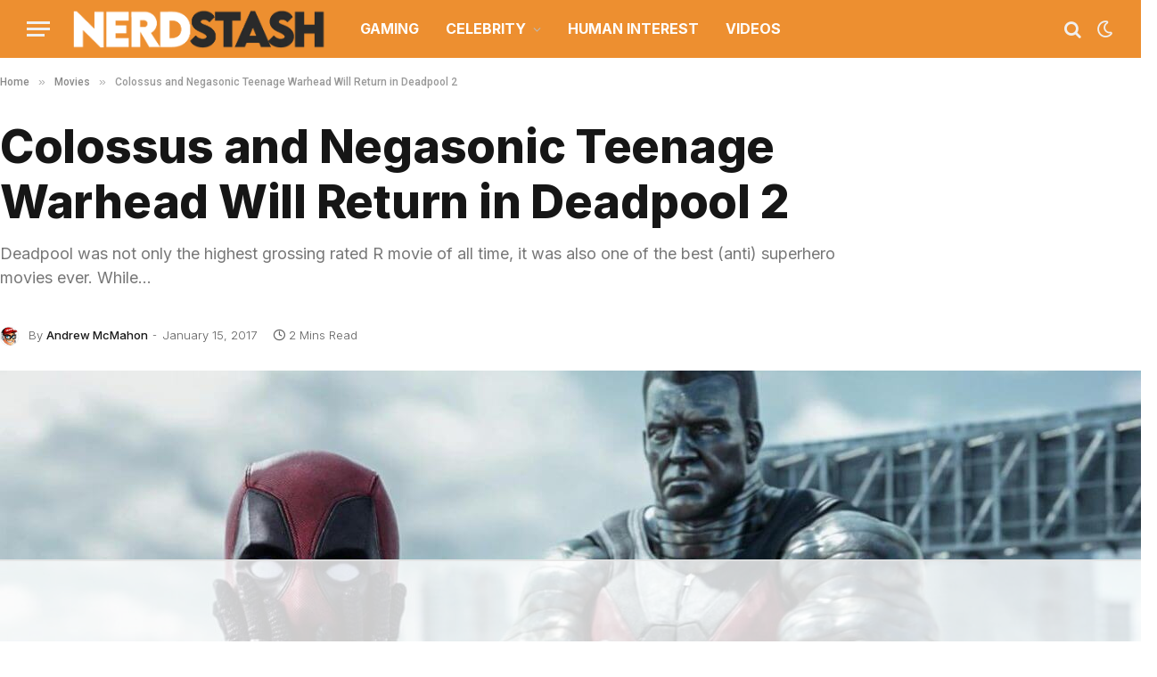

--- FILE ---
content_type: text/html
request_url: https://api.intentiq.com/profiles_engine/ProfilesEngineServlet?at=39&mi=10&dpi=936734067&pt=17&dpn=1&iiqidtype=2&iiqpcid=bb7b8b94-248f-4eb3-a8df-93b6e995ec70&iiqpciddate=1768987373917&pcid=c22a9fee-8ac2-4bf6-8ac4-5655a0719b8d&idtype=3&gdpr=0&japs=false&jaesc=0&jafc=0&jaensc=0&jsver=0.33&testGroup=A&source=pbjs&ABTestingConfigurationSource=group&abtg=A&vrref=https%3A%2F%2Fthenerdstash.com
body_size: 53
content:
{"abPercentage":97,"adt":1,"ct":2,"isOptedOut":false,"data":{"eids":[]},"dbsaved":"false","ls":true,"cttl":86400000,"abTestUuid":"g_457a7600-d3bd-49d8-99a0-75ad99f37417","tc":9,"sid":556332610}

--- FILE ---
content_type: text/html; charset=utf-8
request_url: https://www.google.com/recaptcha/api2/aframe
body_size: 268
content:
<!DOCTYPE HTML><html><head><meta http-equiv="content-type" content="text/html; charset=UTF-8"></head><body><script nonce="OKwmnyXhC-9J7R5ZcniRxw">/** Anti-fraud and anti-abuse applications only. See google.com/recaptcha */ try{var clients={'sodar':'https://pagead2.googlesyndication.com/pagead/sodar?'};window.addEventListener("message",function(a){try{if(a.source===window.parent){var b=JSON.parse(a.data);var c=clients[b['id']];if(c){var d=document.createElement('img');d.src=c+b['params']+'&rc='+(localStorage.getItem("rc::a")?sessionStorage.getItem("rc::b"):"");window.document.body.appendChild(d);sessionStorage.setItem("rc::e",parseInt(sessionStorage.getItem("rc::e")||0)+1);localStorage.setItem("rc::h",'1768987388254');}}}catch(b){}});window.parent.postMessage("_grecaptcha_ready", "*");}catch(b){}</script></body></html>

--- FILE ---
content_type: text/css
request_url: https://thenerdstash.com/wp-content/themes/nerd-stash-child/css/blocks.css?ver=1745859438
body_size: 573
content:
/* Desktop Styles */
.related-post-v2-block {
    margin: 20px 0;
    padding: 15px 0;
    border-top: 2px solid #fa931b;
    border-bottom: 2px solid #fa931b;
}

.related-post-v2-inner {
    display: flex;
    align-items: flex-start;
}

.related-post-v2-image {
    flex: 0 0 120px;
    width: 120px;
    margin-right: 15px;
}

.related-post-v2-image img {
    width: 100%;
    height: auto;
    display: block;
}

.related-post-v2-content {
    flex: 1;
    min-width: 0;
    display: flex;
    flex-direction: column;
}

.related-post-v2-heading {
    font-weight: 700;
    color: #fa931b;
    text-transform: uppercase;
    font-size: 14px;
    line-height: 1.2;
    margin-bottom: 4px;
}

.related-post-v2-title {
    font-weight: 700;
    color: #000;
    text-decoration: none;
    font-size: 18px;
    line-height: 1.3;
    margin-top: 0;
}

.related-post-v2-title:hover {
    text-decoration: underline;
}

.s-dark .related-post-v2-title {
    color: #fff;
}

/* Mobile Styles */
@media (max-width: 767px) {
    .related-post-v2-block {
        padding: 10px 0;
    }

    .related-post-v2-inner {
        display: flex;
        align-items: center; /* Center items vertically */
    }

    .related-post-v2-image {
        flex: 0 0 120px;
        width: 120px;
        margin-right: 10px;
        align-self: center; /* Ensure image is centered */
    }

    .related-post-v2-content {
        flex: 1;
        min-width: 0;
        display: flex;
        flex-direction: column;
        justify-content: center; /* Center content vertically */
    }

    .related-post-v2-heading {
        font-size: 14px;
        line-height: 1.2;
        margin-bottom: 2px;
    }

    .related-post-v2-title {
        font-size: 16px;
        line-height: 1.4;
    }
}

/* Extra Small Devices */
@media (max-width: 480px) {
    .related-post-v2-image {
        width: 80px;
    }
}

--- FILE ---
content_type: text/css
request_url: https://thenerdstash.com/wp-content/themes/nerd-stash-child/style.css?ver=1.0
body_size: 138
content:
/*
Theme Name: NerdStash - Child
Theme URI: https://thenerdstash.com/
Description: A child theme of NerdStash
Author: NerdStash
Author URI: https://thenerdstash.com/
Template: smart-mag
Version: 1.1
*/

--- FILE ---
content_type: text/plain
request_url: https://rtb.openx.net/openrtbb/prebidjs
body_size: -223
content:
{"id":"0b23cfde-221b-4d74-8b16-c800052a811b","nbr":0}

--- FILE ---
content_type: text/plain
request_url: https://rtb.openx.net/openrtbb/prebidjs
body_size: -223
content:
{"id":"d453f600-6be6-4514-acfe-574ef6662eb9","nbr":0}

--- FILE ---
content_type: text/plain
request_url: https://rtb.openx.net/openrtbb/prebidjs
body_size: -223
content:
{"id":"3744fcc2-d333-47be-9755-56f84b634089","nbr":1}

--- FILE ---
content_type: application/javascript; charset=UTF-8
request_url: https://www.zergnet.com/output.js?id=88827&time=1768987370826&sc=1&callback=json2023960
body_size: 1561
content:
json2023960("<div class='zerghead'><span class='zergheader'>Recommended<\/span><a href=\"https:\/\/www.zergnet.com\/privacy-widget\" target=\"_blank\" class='zergattribution'>Powered by ZergNet<\/a><\/div>\r\n<div class=\"zerglayoutcl\"><div class=\"zergrow\">\n\t\t\t<div class=\"zergentity\">\n\t\t\t\t<a href=\"https:\/\/www.zergnet.com\/i\/8538169\/88827\/0\/0\/0\/1\" target=\"_blank\" class=\"zergimg\" rel=\"nofollow\">\n\t\t\t\t\t<img loading=\"lazy\" src=\"https:\/\/img2.zergnet.com\/8538169_300.jpg\" nopin=\"true\" data-pin-no-hover=\"true\" >\n\t\t\t\t<\/a>\n\t\t\t\t<div class=\"zergheadline\">\n\t\t\t\t\t<a href=\"https:\/\/www.zergnet.com\/i\/8538169\/88827\/0\/0\/0\/1\" target=\"_blank\"  rel=\"nofollow\">The Tragedy Of Mayim Bialik Just Gets Sadder &amp; Sadder<\/a>\n\t\t\t\t<\/div>\n\t\t\t<\/div>\n\t\t\t<div class=\"zergentity\">\n\t\t\t\t<a href=\"https:\/\/www.zergnet.com\/i\/8707342\/88827\/0\/0\/0\/2\" target=\"_blank\" class=\"zergimg\" rel=\"nofollow\">\n\t\t\t\t\t<img loading=\"lazy\" src=\"https:\/\/img5.zergnet.com\/8707342_300.jpg\" nopin=\"true\" data-pin-no-hover=\"true\" >\n\t\t\t\t<\/a>\n\t\t\t\t<div class=\"zergheadline\">\n\t\t\t\t\t<a href=\"https:\/\/www.zergnet.com\/i\/8707342\/88827\/0\/0\/0\/2\" target=\"_blank\"  rel=\"nofollow\">Leavitt Was Dressed So Inappropriately For A Press Secretary<\/a>\n\t\t\t\t<\/div>\n\t\t\t<\/div>\n\t\t\t<div class=\"zergentity\">\n\t\t\t\t<a href=\"https:\/\/www.zergnet.com\/i\/8678595\/88827\/0\/0\/0\/3\" target=\"_blank\" class=\"zergimg\" rel=\"nofollow\">\n\t\t\t\t\t<img loading=\"lazy\" src=\"https:\/\/img4.zergnet.com\/8678595_300.jpg\" nopin=\"true\" data-pin-no-hover=\"true\" >\n\t\t\t\t<\/a>\n\t\t\t\t<div class=\"zergheadline\">\n\t\t\t\t\t<a href=\"https:\/\/www.zergnet.com\/i\/8678595\/88827\/0\/0\/0\/3\" target=\"_blank\"  rel=\"nofollow\">Malia Obama&#039;s Transformation Has Us Lost For Words<\/a>\n\t\t\t\t<\/div>\n\t\t\t<\/div>\n\t\t\t<div class=\"zergentity\">\n\t\t\t\t<a href=\"https:\/\/www.zergnet.com\/i\/8625032\/88827\/0\/0\/0\/4\" target=\"_blank\" class=\"zergimg\" rel=\"nofollow\">\n\t\t\t\t\t<img loading=\"lazy\" src=\"https:\/\/img1.zergnet.com\/8625032_300.jpg\" nopin=\"true\" data-pin-no-hover=\"true\" >\n\t\t\t\t<\/a>\n\t\t\t\t<div class=\"zergheadline\">\n\t\t\t\t\t<a href=\"https:\/\/www.zergnet.com\/i\/8625032\/88827\/0\/0\/0\/4\" target=\"_blank\"  rel=\"nofollow\">It&#039;s Not Looking Good For Simone Biles&#039; Marriage<\/a>\n\t\t\t\t<\/div>\n\t\t\t<\/div><\/div><\/div><div style=\"clear: both\"><\/div><style type='text\/css'>#zergnet-widget-88827 {margin-top:15px;}\r\n#zergnet-widget-88827 .zergrow {\r\n    display: flex;\r\n    flex-wrap: wrap;\r\n    gap: 20px; \/* this is default spacing *\/\r\n}\r\n#zergnet-widget-88827 .zergentity {\r\n    box-sizing: border-box;\r\n    flex: 0 0 calc(25% - 15px);\r\n}\r\n#zergnet-widget-88827 .zergimg {\r\n    display: block;\r\n    position: relative;\r\n    background: #EEE;\r\n    overflow: hidden; \/* this hides image overflow *\/\r\n    aspect-ratio: 1\/1; \/* set to any ratio including square 1:1 *\/\r\n}\r\n#zergnet-widget-88827 .zergimg img {\r\n    width: 100%;\r\n    height: auto;\r\n    position: absolute;\r\n    top: 50%; \/* this trick keeps the image vertically centered in the container *\/\r\n    transform: translateY(-50%); \/* this trick keeps the image vertically centered in the container *\/\r\n    display: block;\r\n}\r\n#zergnet-widget-88827 .zergheadline {\r\n    margin: 10px 0; \/* this is just a default *\/\r\n}\r\n#zergnet-widget-88827 .zergheadline a { \r\ncolor: inherit;\r\nfont-size: 15px;\r\nfont-weight: 600;\r\nfont-family: Inter, sans-serif;\r\ntext-decoration: none;\r\n\r\n}\r\n\r\n#zergnet-widget-88827 .zerghead {\r\ndisplay: flex;\r\nalign-items: center;\r\njustify-content: space-between;\r\n}\r\n\r\n#zergnet-widget-88827 .zergheader {\r\ncolor: inherit;\r\nfont-size: 20px;\r\nalign-self: center;\r\nmargin-left: 310px;\r\nmargin-bottom:7px;\r\nfont-weight: 600;\r\nfont-family: Inter, sans-serif;\r\n\r\n}\r\n\r\n#zergnet-widget-88827 .zergattribution {\r\ncolor: #999;\r\nfont-size: 12px;\r\nfont-weight: 400;\r\nfont-family: Inter, sans-serif;\r\ntext-decoration: none;\r\n}\r\n\r\n\r\n\/* Medium devices (tablets, 728px and up) *\/\r\n.zergnet-widget-88827 .zergpolicy { display: inline-block; text-align: right; float: right; height: 16px; width: 16px; filter: grayscale(0) brightness(.2); background-image: url(https:\/\/static.zergnet.com\/0_assets\/icons\/info-button-16x16-grey.png); }\r\n.zergnet-widget-88827 .zergpolicy a {\r\nfont-size:24px; font-style:italic; font-weight:600;\r\n}\r\n@media (max-width: 728px) {\r\n#zergnet-widget-88827 .zergentity {\r\nflex: 0 0 calc(50% - 10px); \/* two per row, accounting for the row gap *\/\r\n}<\/style>",[1208367676,3438307966,2155279851,4035360838])

--- FILE ---
content_type: text/plain
request_url: https://rtb.openx.net/openrtbb/prebidjs
body_size: -223
content:
{"id":"71b4a933-dbdd-4e7c-8d9d-e3829fabe5a5","nbr":0}

--- FILE ---
content_type: text/plain
request_url: https://rtb.openx.net/openrtbb/prebidjs
body_size: -223
content:
{"id":"1f3a20f8-f5b9-436e-af45-4ba87ff76839","nbr":0}

--- FILE ---
content_type: text/plain
request_url: https://rtb.openx.net/openrtbb/prebidjs
body_size: -223
content:
{"id":"a9d65136-8e8b-46c1-a042-a49065b39661","nbr":0}

--- FILE ---
content_type: text/plain
request_url: https://rtb.openx.net/openrtbb/prebidjs
body_size: -223
content:
{"id":"8961aaf5-1dc0-413a-b478-7aad50eb220a","nbr":0}

--- FILE ---
content_type: text/plain
request_url: https://rtb.openx.net/openrtbb/prebidjs
body_size: -223
content:
{"id":"036921bb-b896-44ad-8844-8338bc6721f3","nbr":0}

--- FILE ---
content_type: text/plain
request_url: https://rtb.openx.net/openrtbb/prebidjs
body_size: -223
content:
{"id":"172d52d4-601d-4357-aa7e-dc62b45ba17a","nbr":0}

--- FILE ---
content_type: text/plain
request_url: https://rtb.openx.net/openrtbb/prebidjs
body_size: -223
content:
{"id":"b0f9a454-365c-470a-b7ec-0a6f7469fa41","nbr":0}

--- FILE ---
content_type: text/plain
request_url: https://rtb.openx.net/openrtbb/prebidjs
body_size: -223
content:
{"id":"cd45a2d9-f93f-4555-a984-b74bda1b728d","nbr":0}

--- FILE ---
content_type: text/plain
request_url: https://rtb.openx.net/openrtbb/prebidjs
body_size: -223
content:
{"id":"cfaec528-6a85-472e-abf3-953fe3091735","nbr":0}

--- FILE ---
content_type: text/plain
request_url: https://rtb.openx.net/openrtbb/prebidjs
body_size: -223
content:
{"id":"4f2e6e55-da7f-4a4b-8a97-a9567ab42feb","nbr":0}

--- FILE ---
content_type: text/plain; charset=UTF-8
request_url: https://at.teads.tv/fpc?analytics_tag_id=PUB_17002&tfpvi=&gdpr_consent=&gdpr_status=22&gdpr_reason=220&ccpa_consent=&sv=prebid-v1
body_size: 56
content:
YjBmYTRjZDAtYjBlOC00MjlhLTgzZjgtOGE1ZTU4NDIzYzk1Iy04LTc=

--- FILE ---
content_type: text/plain
request_url: https://rtb.openx.net/openrtbb/prebidjs
body_size: -223
content:
{"id":"42c55d27-e791-4200-ada9-4f4e5b65b587","nbr":0}

--- FILE ---
content_type: text/plain; charset=utf-8
request_url: https://ads.adthrive.com/http-api/cv2
body_size: 3473
content:
{"om":["04897otm","0iyi1awv","0o3ed5fh","0sm4lr19","1","10011/ba9f11025c980a17f6936d2888902e29","101779_7764-1036210","10310289136970_462615155","10310289136970_593674671","11142692","11560071","11896988","12010080","12010084","12168663","12169133","124843_8","124848_7","124853_7","1453468","17_24765495","17_24765533","17_24767215","1nswb35c","1r7rfn75","1tcpldt7","201839498","202070330","202d4qe7","2132:45871983","2249:561590466","2249:567996566","2249:691910064","2249:695781210","2249:696523934","2249:703669956","2307:2gev4xcy","2307:72szjlj3","2307:74scwdnj","2307:a7w365s6","2307:ddoadio1","2307:duxvs448","2307:fphs0z2t","2307:fqeh4hao","2307:ge4000vb","2307:hd9823n8","2307:hn3eanl8","2307:m00a5urx","2307:ujqkqtnh","2307:xc88kxs9","2307:zw6jpag6","2409_15064_70_85808977","2409_15064_70_85809046","2409_25495_176_CR52092920","2409_25495_176_CR52092921","2409_25495_176_CR52092923","2409_25495_176_CR52092954","2409_25495_176_CR52092956","2409_25495_176_CR52092957","2409_25495_176_CR52092958","2409_25495_176_CR52092959","2409_25495_176_CR52150651","2409_25495_176_CR52153848","2409_25495_176_CR52175340","2409_25495_176_CR52178316","2409_25495_176_CR52186411","2409_25495_176_CR52188001","247653151","247654825","25_53v6aquw","25_8b5u826e","2662_199916_8153717","2662_199916_8153734","2676:85402277","2676:85807343","2676:86434088","28925636","28933536","29414696","29414711","2974:8166422","2974:8168473","2974:8168475","2974:8168539","2gev4xcy","2mk5t0sk","308_125204_12","31334462","315102802","31qdo7ks","32288936","3490:CR52092920","3490:CR52175339","3490:CR52175340","3490:CR52178316","3490:CR52212685","3490:CR52212688","3490:CR52223725","3658_22079_dtm79nhf","3702_139777_24765456","3702_139777_24765466","3702_139777_24765483","3702_139777_24765494","3702_139777_24765529","3702_139777_24765531","3702_139777_24765548","381513943572","3aptpnuj","3q6ynnxu","4083IP31KS13blueboheme_707a0","409_216366","409_216396","409_216416","409_220169","409_220171","409_220339","409_220353","409_220354","409_223589","409_223599","409_225978","409_225982","409_225987","409_225988","409_225990","409_225992","409_226322","409_226332","409_227223","409_227224","409_227226","409_228054","409_228055","409_228059","409_228064","409_228380","409_231792","409_231797","43jaxpr7","458901553568","462615644","481703827","485027845327","49869013","4fk9nxse","4qxmmgd2","51372397","521167","521_425_203504","521_425_203932","521_425_203970","5316_139700_bd0b86af-29f5-418b-9bb4-3aa99ec783bd","5316_139700_cebab8a3-849f-4c71-9204-2195b7691600","53v6aquw","5510:1nswb35c","5510:ouycdkmq","5510:quk7w53j","55167461","552726067","55726194","55763523","557_409_216366","557_409_216396","557_409_220139","557_409_220333","557_409_220336","557_409_220344","557_409_220354","557_409_223589","557_409_226312","557_409_228055","557_409_228064","557_409_228077","557_409_228363","557_409_228370","557_409_228373","557_409_235268","557_409_235271","558_93_8gyxi0mz","558_93_llssk7bx","5626536529","56341213","56632486","56635908","566480599","5sfc9ja1","5ubl7njm","5vb39qim","60618611","61210719","61916211","61916225","61916229","61926845","61932920","61932925","61932957","62019442","620646535428","6226505239","6226507991","6226530649","628086965","628222860","628223277","628360579","628360582","628456310","628622163","628622247","628683371","628687043","628687157","628687463","628803013","628841673","629007394","629009180","629168001","629168010","629168565","629171196","629171202","62946751","630137823","63079480","630928655","63t6qg56","663293686","663293761","680_99480_700109391","697525780","697525781","697525824","6mj57yc0","6n1cwui3","6rbncy53","6tvpz4dn","700109383","700109389","702397981","702423494","702759095","702759119","702759627","702838408","70_83448053","70_86698451","7354_138543_85807301","74987676","7587c95c-80d2-4b29-ad05-cb51ea715de6","7732580","79096173","794di3me","7969_149355_45871983","7a0tg1yi","7cmeqmw8","7qevw67b","7vplnmf7","80070365","80070376","8154360","84578111","84578144","85702113","85943197","86083186","86434100","86509222","86509223","86509229","86509230","8b5u826e","8orkh93v","9057/0328842c8f1d017570ede5c97267f40d","9057/1ed2e1a3f7522e9d5b4d247b57ab0c7c","96srbype","9t6gmxuz","9vykgux1","OCLOHNHXERBGNKILKR3CIG_970x250_1","TUhCCxRjZNc","a0oxacu8","a4nw4c6t","a7w365s6","a7wye4jw","axw5pt53","bfabg5d1","bn278v80","bpecuyjx","bpwmigtk","c1u7ixf4","c2d7ypnt","cqant14y","cr-5ov3ku6tuatj","cr-9hxzbqc08jrgv2","cr-f6puwm2w27tf1","cr-f6puwm2yu7tf1","cr-kz4ol95lu9vd","cr-lg354l2uvergv2","d5jdnwtq","d9f6t30y","dpjydwun","dtm79nhf","duxvs448","e4ff1511-ce70-4799-a9bb-176ddf30d758","eb9vjo1r","ecd501a9-d5fb-4bce-ae74-e7754689e70b","et4j6229","fcn2zae1","fdujxvyb","fj298p0ceax","fk23o2nm","fphs0z2t","g3tr58j9","g49ju19u","gdh74n5j","ge4000vb","h0cw921b","h4x8d2p8","heyp82hb","hf9ak5dg","hueqprai","hwr63jqc","iu5svso2","j39smngx","j4r0agpc","jfh85vr4","k28x0smd","k32m2mvp","kecbwzbd","kk5768bd","klqiditz","kz8629zd","lc408s2k","m3128oiv","np9yfx64","oaa25uh7","ocnesxs5","ofoon6ir","okem47bb","ot91zbhz","ouycdkmq","oyophs7h","ozdii3rw","pagvt0pd","pr3rk44v","q0nt8p8d","q9plh3qd","qfy64iwb","qjfdr99f","qqvgscdx","ra3bwev9","rup4bwce","s2ahu2ae","t8b9twm5","t8qogbhp","tchmlp1j","ti0s3bz3","u3i8n6ef","u3oyi6bb","u7p1kjgp","u863nap5","uf7vbcrs","uhebin5g","ujqkqtnh","v31rs2oq","v4298rfqxto","vk8u5qr9","vu8587rh","vz9aawzl","wt0wmo2s","wy75flx2","x9yz5t0i","xdaezn6y","xz9ajlkq","yxvw3how","z8hcebyi","zaiy3lqy","zfexqyi5","ziox91q0","zvdz58bk","zw6jpag6","zxaju0ay","7979132","7979135"],"pmp":[],"adomains":["1md.org","a4g.com","about.bugmd.com","acelauncher.com","adameve.com","adelion.com","adp3.net","advenuedsp.com","aibidauction.com","aibidsrv.com","akusoli.com","allofmpls.org","arkeero.net","ato.mx","avazutracking.net","avid-ad-server.com","avid-adserver.com","avidadserver.com","aztracking.net","bc-sys.com","bcc-ads.com","bidderrtb.com","bidscube.com","bizzclick.com","bkserving.com","bksn.se","brightmountainads.com","bucksense.io","bugmd.com","ca.iqos.com","capitaloneshopping.com","cdn.dsptr.com","clarifion.com","clean.peebuster.com","cotosen.com","cs.money","cwkuki.com","dallasnews.com","dcntr-ads.com","decenterads.com","derila-ergo.com","dhgate.com","dhs.gov","digitaladsystems.com","displate.com","doyour.bid","dspbox.io","envisionx.co","ezmob.com","fla-keys.com","fmlabsonline.com","g123.jp","g2trk.com","gadgetslaboratory.com","gadmobe.com","getbugmd.com","goodtoknowthis.com","gov.il","grosvenorcasinos.com","guard.io","hero-wars.com","holts.com","howto5.io","http://bookstofilm.com/","http://countingmypennies.com/","http://fabpop.net/","http://folkaly.com/","http://gameswaka.com/","http://gowdr.com/","http://gratefulfinance.com/","http://outliermodel.com/","http://profitor.com/","http://tenfactorialrocks.com/","http://vovviral.com/","https://instantbuzz.net/","https://www.royalcaribbean.com/","ice.gov","imprdom.com","justanswer.com","liverrenew.com","longhornsnuff.com","lovehoney.com","lowerjointpain.com","lymphsystemsupport.com","meccabingo.com","media-servers.net","medimops.de","miniretornaveis.com","mobuppsrtb.com","motionspots.com","mygrizzly.com","myiq.com","myrocky.ca","national-lottery.co.uk","nbliver360.com","ndc.ajillionmax.com","nibblr-ai.com","niutux.com","nordicspirit.co.uk","notify.nuviad.com","notify.oxonux.com","own-imp.vrtzads.com","paperela.com","paradisestays.site","parasiterelief.com","peta.org","pfm.ninja","photoshelter.com","pixel.metanetwork.mobi","pixel.valo.ai","plannedparenthood.org","plf1.net","plt7.com","pltfrm.click","printwithwave.co","privacymodeweb.com","rangeusa.com","readywind.com","reklambids.com","ri.psdwc.com","royalcaribbean.com","royalcaribbean.com.au","rtb-adeclipse.io","rtb-direct.com","rtb.adx1.com","rtb.kds.media","rtb.reklambid.com","rtb.reklamdsp.com","rtb.rklmstr.com","rtbadtrading.com","rtbsbengine.com","rtbtradein.com","saba.com.mx","safevirus.info","securevid.co","seedtag.com","servedby.revive-adserver.net","shift.com","simple.life","smrt-view.com","swissklip.com","taboola.com","tel-aviv.gov.il","temu.com","theoceanac.com","track-bid.com","trackingintegral.com","trading-rtbg.com","trkbid.com","truthfinder.com","unoadsrv.com","usconcealedcarry.com","uuidksinc.net","vabilitytech.com","vashoot.com","vegogarden.com","viewtemplates.com","votervoice.net","vuse.com","waardex.com","wapstart.ru","wdc.go2trk.com","weareplannedparenthood.org","webtradingspot.com","www.royalcaribbean.com","xapads.com","xiaflex.com","yourchamilia.com"]}

--- FILE ---
content_type: text/plain
request_url: https://rtb.openx.net/openrtbb/prebidjs
body_size: -84
content:
{"id":"3fa49d45-34af-4fd3-98e6-ea421fe9d70b","nbr":0}